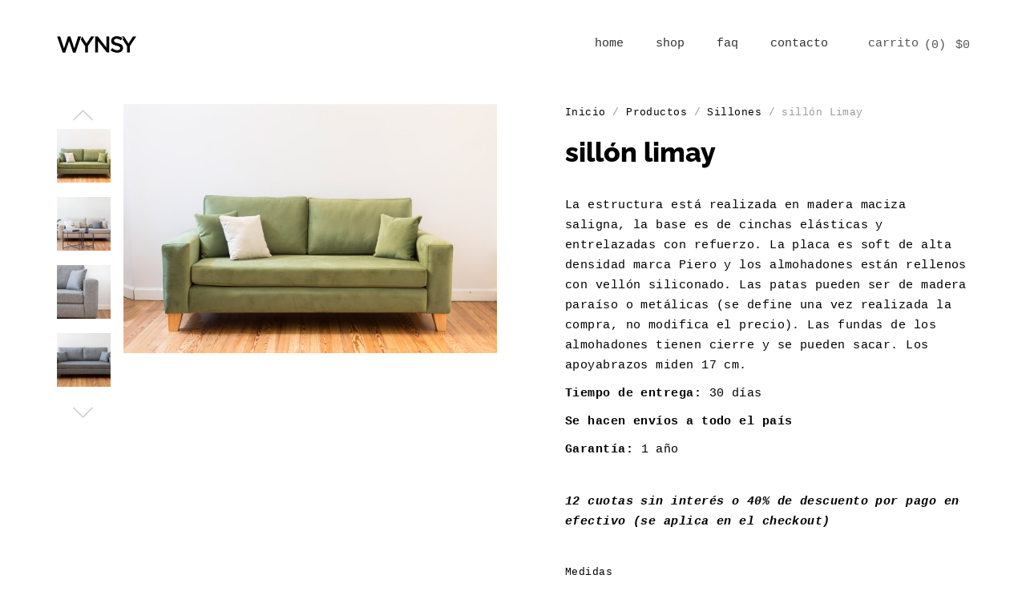

--- FILE ---
content_type: image/svg+xml
request_url: https://wynsy.com.ar/wp-content/uploads/2019/06/logo-wynsy.svg
body_size: 847
content:
<?xml version="1.0" encoding="UTF-8"?> <!-- Generator: Adobe Illustrator 19.0.0, SVG Export Plug-In . SVG Version: 6.00 Build 0) --> <svg xmlns="http://www.w3.org/2000/svg" xmlns:xlink="http://www.w3.org/1999/xlink" id="Layer_1" x="0px" y="0px" width="563px" height="121.7px" viewBox="0 0 563 121.7" style="enable-background:new 0 0 563 121.7;" xml:space="preserve"> <g> <defs> <rect id="SVGID_1_" x="-639.2" y="-677.3" width="863.9" height="644.6"></rect> </defs> <clipPath id="SVGID_2_"> <use xlink:href="#SVGID_1_" style="overflow:visible;"></use> </clipPath> </g> <g> <path d="M7,7.2h21.5l26.9,83.7l27.7-84H100l27.7,84l26.9-83.7h20.8l-39.2,113.7H119L91.3,39.8l-27.7,81.1H46.4L7,7.2z"></path> <path d="M274.6,7.2H293l60.5,78.1V7.2H373v112.9h-16.6l-62.3-80.3v80.3h-19.5V7.2z"></path> <path d="M429.4,121.7c-8.7,0-17-1.5-25-4.4c-8-3-15.3-7.5-22.1-13.6l11.9-14.2c5.5,4.7,11,8.4,16.7,10.9c5.6,2.5,12,3.8,19,3.8 c6.1,0,11-1.3,14.6-4c3.6-2.6,5.4-6,5.4-10.2v-0.3c0-2-0.4-3.8-1-5.4c-0.7-1.6-2-3-3.9-4.4c-1.9-1.4-4.5-2.7-7.7-3.9 c-3.3-1.2-7.6-2.4-12.8-3.5c-6-1.4-11.4-3-16.1-4.8c-4.7-1.8-8.6-3.9-11.8-6.5c-3.2-2.5-5.6-5.6-7.3-9.3c-1.7-3.7-2.5-8.1-2.5-13.2 v-0.3c0-4.8,1-9.3,2.9-13.3c1.9-4,4.6-7.5,8-10.3c3.4-2.8,7.4-5.1,12.2-6.7c4.7-1.6,9.9-2.4,15.5-2.4c8.3,0,15.7,1.2,22.3,3.6 c6.6,2.4,12.8,5.9,18.6,10.6l-10.6,15c-5.2-3.8-10.3-6.6-15.3-8.6c-5.1-2-10.2-3-15.3-3c-5.8,0-10.3,1.3-13.5,3.9 c-3.2,2.6-4.8,5.8-4.8,9.5v0.3c0,2.2,0.4,4.1,1.1,5.7c0.8,1.7,2.2,3.2,4.2,4.5c2,1.3,4.8,2.6,8.2,3.8c3.4,1.2,7.9,2.4,13.4,3.7 c5.9,1.5,11.1,3.2,15.6,5c4.5,1.8,8.3,4.1,11.4,6.7c3.1,2.6,5.3,5.7,6.9,9.2c1.5,3.5,2.3,7.6,2.3,12.2V88c0,5.3-1,10-3,14.2 c-2,4.2-4.8,7.7-8.3,10.6c-3.5,2.9-7.8,5.1-12.7,6.6C440.7,121,435.3,121.7,429.4,121.7z"></path> <g> <path id="XMLID_340_" d="M540.3,7.2L508.3,57L476.9,7.2h-21c6.1,2.7,12,6.2,17.5,10.6l-6.8,9.6l31.6,48.2v44.5h20v-45L563,7.2 H540.3z"></path> </g> <polygon id="XMLID_339_" points="245.6,7.2 213.6,57 182.2,7.2 182,7.2 173.9,30.5 203.5,75.6 203.5,120.1 223.5,120.1 223.5,75.1 268.3,7.2 "></polygon> </g> <g id="XMLID_370_"> </g> <g id="XMLID_371_"> </g> <g id="XMLID_372_"> </g> <g id="XMLID_373_"> </g> <g id="XMLID_374_"> </g> <g id="XMLID_375_"> </g> <g id="XMLID_376_"> </g> <g id="XMLID_377_"> </g> <g id="XMLID_378_"> </g> <g id="XMLID_379_"> </g> <g id="XMLID_380_"> </g> <g id="XMLID_381_"> </g> <g id="XMLID_382_"> </g> <g id="XMLID_383_"> </g> <g id="XMLID_384_"> </g> </svg> 